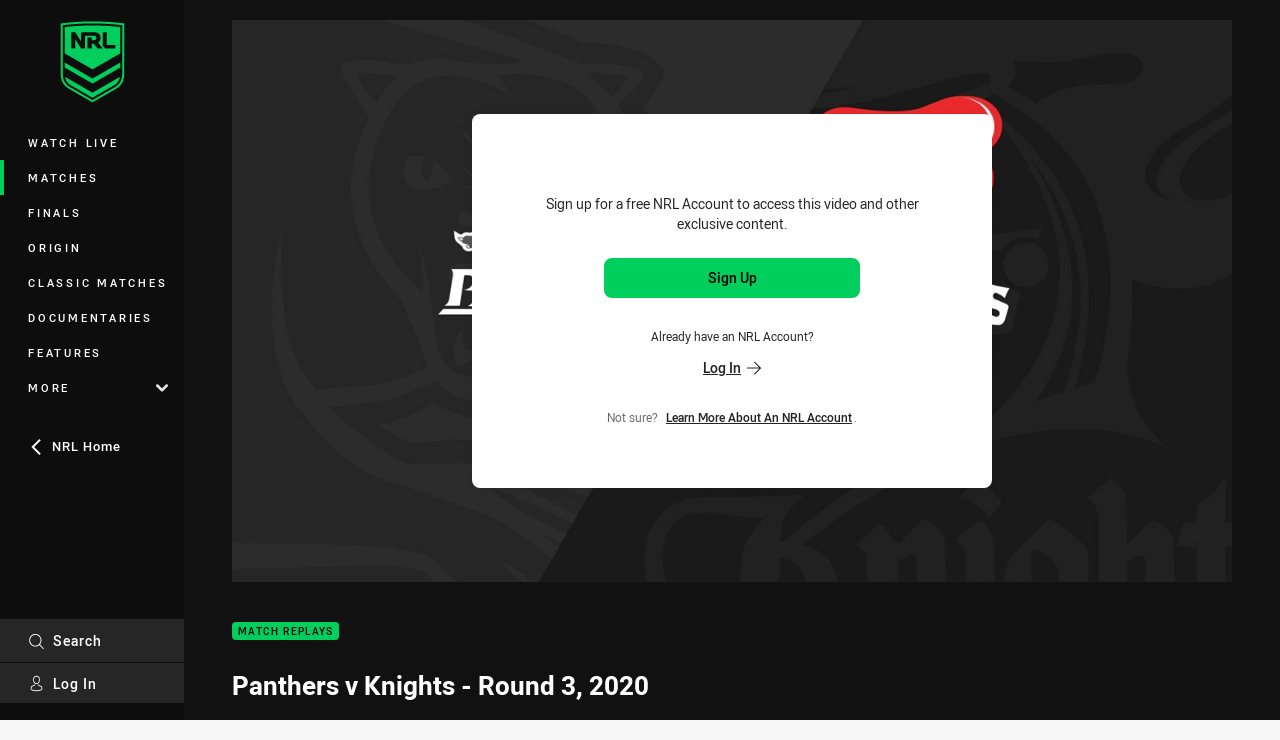

--- FILE ---
content_type: text/html; charset=utf-8
request_url: https://www.nrl.com/watch/matches/telstra-premiership/2020/round-3/full-match-replay-panthers-v-knights---round-3-2020/
body_size: 12063
content:




<!DOCTYPE html>
<html lang="en" class="no-js-keyboard-focus">
<head>
  <meta charset="utf-8" />
  <meta http-equiv="X-UA-Compatible" content="IE=edge" />
  <meta name="HandheldFriendly" content="true" />
  <meta name="MobileOptimized" content="320" />  
  <meta name="viewport" content="width=device-width, initial-scale=1" />
  <script src="https://cdn.optimizely.com/js/26919700052.js"></script>
  <title>Full Match Replay: Panthers v Knights - Round 3, 2020 | Watch</title>
  <script>document.documentElement.classList.remove('no-js');</script>

<link rel="preload" as="font" href="/Client/dist/public/fonts/rl2-bold.woff2" crossorigin>
<link rel="preload" as="font" href="/Client/dist/public/fonts/rl2-medium.woff2" crossorigin>
<link rel="preload" as="font" href="/Client/dist/public/fonts/rl2-regular.woff2" crossorigin>

<link href="/Client/dist/styles.48F64E1C.css" rel="stylesheet" />
  
  <link rel="manifest" href="/manifest.json" />
  <script charset="UTF-8" type="text/javascript">
  window["adrum-start-time"] = new Date().getTime();
  (function(config){
      config.appKey = "SY-AAB-NTB";
      config.adrumExtUrlHttp = "http://cdn.appdynamics.com";
      config.adrumExtUrlHttps = "https://cdn.appdynamics.com";
      config.beaconUrlHttp = "http://syd-col.eum-appdynamics.com";
      config.beaconUrlHttps = "https://syd-col.eum-appdynamics.com";
      config.useHTTPSAlways = true;
      config.resTiming = {"bufSize":200,"clearResTimingOnBeaconSend":true};
      config.maxUrlLength = 512;
  })(window["adrum-config"] || (window["adrum-config"] = {}));
  </script>
  <script src="//cdn.appdynamics.com/adrum/adrum-23.3.0.4265.js"></script>

    <link href="https://www.nrl.com/watch/matches/telstra-premiership/2020/round-3/full-match-replay-panthers-v-knights---round-3-2020/" rel="canonical" />
  <script>
    window.NRL_SITE_THEME = {"key":"nrl","logos":{"badge.png":"202512030522","badge.svg":"202512030522","silhouette.svg":"202512030522","text.svg":"202512030522"}};
      window.NRL_PAGE_DATA = {"name":"Full Match Replay: Panthers v Knights - Round 3, 2020","pageId":1066328,"pageType":"video","path":"78756360/nrl.web/video","published":"2020-05-31T20:01:00+00:00","siteName":"NRL","age":"unknown","gen":"unknown","birthYear":"unknown","userAccess":"NrlAccount","subtype":"Full Match Replay","topic":["Match Replays"],"competition":"Telstra Premiership","season":"2020","round":"Round 3","match":"Panthers v Knights","teams":["Newcastle Knights","Penrith Panthers"]};
      window.dataLayer = [window.NRL_PAGE_DATA];
          window.NRL_RECAPTCHA_DATA = { key: "6Lerp2kUAAAAABYscFaWwboSP3DaaFwY9TjZOR26"};
    window.NRL_SITE_CONFIG = {watchingThatEnabled: true, };
  </script>
    <script async src="https://www.googleoptimize.com/optimize.js?id=OPT-WF2LNWT"></script>

<script type="text/javascript">
<!-- Google Tag Manager -->
(function(w,d,s,l,i){w[l]=w[l]||[];w[l].push({'gtm.start':new Date().getTime(),event:'gtm.js'});
var f=d.getElementsByTagName(s)[0],
j=d.createElement(s),dl=l!='dataLayer'?'&l='+l:'';j.async=true;j.src=
'https://www.googletagmanager.com/gtm.js?id='+i+dl;f.parentNode.insertBefore(j,f);
})(window,document,'script','dataLayer','GTM-PV42QSK');
<!-- End Google Tag Manager -->
</script>
  


<meta itemprop="name" property="og:title" content="Full Match Replay: Panthers v Knights - Round 3, 2020" />
  <meta name="description" property="og:description" content="NRL Telstra Premiership 2020 Round 3 Panthers v Knights Full Match Replay" />
  <meta itemprop="description" content="NRL Telstra Premiership 2020 Round 3 Panthers v Knights Full Match Replay" />


  <meta itemprop="image" property="og:image" content="https://www.nrl.com/remote.axd?https://flex.nrl.ooflex.net/keyframedownloadcontroller?id=328191&amp;max_height=1920&amp;max_width=1920?center=0.5%2C0.5&amp;preset=share" />
  <meta name="twitter:card" content="summary_large_image" />
<meta property="og:locale" content="en_AU" />
<meta property="og:type" content="video.other" />
<meta property="og:url" content="https://www.nrl.com/watch/matches/telstra-premiership/2020/round-3/full-match-replay-panthers-v-knights---round-3-2020/" />

  <meta property="og:site_name" content="NRL Watch" />

  <meta name="robots" content="index, follow, max-image-preview:large">

  <link rel="apple-touch-icon" sizes="180x180" href="/client/dist/favicons/nrl-180x180.png?bust=202512011">
  <link rel="icon" type="image/png" sizes="16x16" href="/client/dist/favicons/nrl-16x16.png?bust=202512011">
  <link rel="icon" type="image/png" sizes="32x32" href="/client/dist/favicons/nrl-32x32.png?bust=202512011">
  <link rel="icon" type="image/png" sizes="192x192" href="/client/dist/favicons/nrl-192x192.png?bust=202512011">
  <link rel="icon" type="image/png" sizes="260x260" href="/client/dist/favicons/nrl-260x260.png?bust=202512011">
  <link rel="mask-icon" href="/client/dist/logos/nrl-silhouette.svg?bust=202512011" color="#111111">

  
  <script type="application/ld+json">
    {"@context":"http://schema.org","@type":"VideoObject","name":"Full Match Replay: Panthers v Knights - Round 3, 2020","description":"NRL Telstra Premiership 2020 Round 3 Panthers v Knights Full Match Replay","about":{"@context":"http://schema.org","@type":"Thing","name":"Match Replays","url":"https://www.nrl.com/news/topic/match-replays/"},"contentUrl":"https://vcdn-prod.nrl.com/vod/47520503-1590917396/manifest.m3u8","duration":"PT113M59S","publisher":{"@context":"http://schema.org","@type":"Organization","name":"NRL","url":"https://www.nrl.com/","logo":{"@context":"http://schema.org","@type":"ImageObject","url":"https://www.nrl.com/.theme/nrl/badge.png?bust=202512030522","width":336,"height":336}},"thumbnail":{"@context":"http://schema.org","@type":"ImageObject","url":"https://www.nrl.com/remote.axd?https://flex.nrl.ooflex.net/keyframedownloadcontroller?id=328191&max_height=1920&max_width=1920?center=0.5%2C0.5&preset=seo-card-large"},"thumbnailUrl":"https://www.nrl.com/remote.axd?https://flex.nrl.ooflex.net/keyframedownloadcontroller?id=328191&max_height=1920&max_width=1920?center=0.5%2C0.5&preset=seo-card-large","uploadDate":"2020-05-31T20:01:00+00:00"}
  </script>


  <style>
.t-nrl {--legible-on-highlight: #000000;
}
</style>

</head>
<body class="t-root t-nrl t-override">
  <noscript> <iframe src="https://www.googletagmanager.com/ns.html?id=GTM-PV42QSK" height="0" width="0" style="display:none;visibility:hidden"></iframe> </noscript>
  <a aria-label="Press enter to skip to main content"
     class="keyboard-navigation u-border"
     href="#main-content">
    Skip to main content
  </a>
  <div id="nrl-dummy-ad"
       class="o-ad o-ad-dummy pub_300x250 pub_300x250m pub_728x90 text-ad textAd text_ad text_ads text-ads text-ad-links"></div>
  <script>!function () { function o(o, e, n) { var i = o + "-svg", t = new XMLHttpRequest, s = document.body, d = document.createElement("div"), a = n || window.location.protocol + "//" + window.location.hostname + (window.location.port ? ":" + window.location.port : ""), c = a + e, l = " no-svg"; if (d.id = i, s.insertBefore(d, s.childNodes[0]), "withCredentials" in t) t.withCredentials, t.open("GET", c, !0); else { if ("undefined" == typeof XDomainRequest) return void (s.className += l); t = new XDomainRequest, t.open("GET", c) } t.onload = function () { d.className = "u-visually-hidden", d.innerHTML = t.responseText }, t.onerror = function () { s.className += l }, setTimeout(function () { t.send() }, 0) } o("icons", "/Client/dist/svg/icons-sprite.CBB083B4.svg")}()</script>


  <div class="l-page ">
    <div class="l-page__secondary">


  <div id="vue-navigation"
       class="pre-quench t- u-print-display-none">
    <nav aria-labelledby="navigation-title"
         class="navigation u-t-bg-color-primary "
         role="navigation"
         ref="navigation"
         :class="[positionClass, {'is-expanded': state.isNavExpanded}]"
    >

      <div class="navigation__headroom" id="js-headroom">
        <div class="navigation__header js-parallax-adjuster"
             ref="navMainHeader"
             v-on:touchmove="preventTouchMove($event, 'navMainHeader')">
          <h2 id="navigation-title" class="u-visually-hidden">Main</h2>

          <button aria-controls="navigation-menu"
                  aria-haspopup="true"
                  aria-label="Main navigation"
                  class="navigation-hamburger u-disable-hover-when-supports-touch"
                  v-bind:aria-expanded="state.isNavExpanded"
                  v-on:click="toggleNav()">
            <svg-icon class="navigation-hamburger__svg"
                      v-bind:icon="state.isNavExpanded ? 'cross' : 'hamburger'"></svg-icon>
          </button>

          <div class="navigation-logo">
            <a href="/watch/" class="navigation-logo__link">
              <img alt="nrl logo" class="navigation-logo__badge" src="/.theme/nrl/badge.svg?bust=202512030522" />
              <img alt="nrl logo" class="navigation-logo__text" src="/.theme/nrl/text.svg?bust=202512030522" />
            </a>
          </div>
          <a
            aria-label="Search"
            class="navigation-search__small-screen-button"
            href="/search/"
          >
            <svg role="img" focusable="false" class="o-svg navigation-search__small-screen-svg">
              <use xlink:href="#svg-magnifier"/>
            </svg>
          </a>
        </div>
      </div>

      <div
        class="navigation__menu u-t-border-color-tint"
        id="navigation-menu"
        tabindex="-1"
        ref="navigationMenu"
      >
        <custom-scrollbar
          class="o-themed-scrollbar u-flex-grow-1 u-overflow-hidden"
          direction="vertical"
          id="navigation"
          ref="scrollbar"
          thumb-class="u-t-bg-color-secondary"
        >
          <div
            class="u-t-bg-color-primary u-t-border-color-tint-rm"
            slot="custom-scroll-target"
          >
            <ul class="navigation-list navigation-list--primary">
  <li>
    <a 
      class="navigation-list__link navigation-left-border u-disable-hover-when-supports-touch u-t-border-color-highlight-on-hover"
      href="/watch/live/"
      v-bind:aria-current="isSelected('/watch/live/', false)"
      v-bind:class="{ 'u-t-border-color-highlight is-selected': isSelected('/watch/live/') }">
      Watch Live
    </a>
  </li>
  <li>
    <a 
      class="navigation-list__link navigation-left-border u-disable-hover-when-supports-touch u-t-border-color-highlight-on-hover"
      href="/watch/matches/"
      v-bind:aria-current="isSelected('/watch/matches/', false)"
      v-bind:class="{ 'u-t-border-color-highlight is-selected': isSelected('/watch/matches/') }">
      Matches
    </a>
  </li>
  <li>
    <a 
      class="navigation-list__link navigation-left-border u-disable-hover-when-supports-touch u-t-border-color-highlight-on-hover"
      href="/watch/finals/"
      v-bind:aria-current="isSelected('/watch/finals/', false)"
      v-bind:class="{ 'u-t-border-color-highlight is-selected': isSelected('/watch/finals/') }">
      Finals
    </a>
  </li>
  <li>
    <a 
      class="navigation-list__link navigation-left-border u-disable-hover-when-supports-touch u-t-border-color-highlight-on-hover"
      href="/watch/origin/"
      v-bind:aria-current="isSelected('/watch/origin/', false)"
      v-bind:class="{ 'u-t-border-color-highlight is-selected': isSelected('/watch/origin/') }">
      Origin
    </a>
  </li>
  <li>
    <a 
      class="navigation-list__link navigation-left-border u-disable-hover-when-supports-touch u-t-border-color-highlight-on-hover"
      href="/watch/classics/"
      v-bind:aria-current="isSelected('/watch/classics/', false)"
      v-bind:class="{ 'u-t-border-color-highlight is-selected': isSelected('/watch/classics/') }">
      Classic Matches
    </a>
  </li>
  <li>
    <a 
      class="navigation-list__link navigation-left-border u-disable-hover-when-supports-touch u-t-border-color-highlight-on-hover"
      href="/watch/shows/documentaries/"
      v-bind:aria-current="isSelected('/watch/shows/documentaries/', false)"
      v-bind:class="{ 'u-t-border-color-highlight is-selected': isSelected('/watch/shows/documentaries/') }">
      Documentaries
    </a>
  </li>
  <li>
    <a 
      class="navigation-list__link navigation-left-border u-disable-hover-when-supports-touch u-t-border-color-highlight-on-hover"
      href="/watch/features/"
      v-bind:aria-current="isSelected('/watch/features/', false)"
      v-bind:class="{ 'u-t-border-color-highlight is-selected': isSelected('/watch/features/') }">
      Features
    </a>
  </li>
                              <li>
                  <collapsible
                    button-class="navigation-list__link u-disable-hover-when-supports-touch u-spacing-pr-16 u-t-border-color-highlight-on-hover"
                    is-menu-button
                    v-bind:is-expanded-on-mount="isMoreExpandedOnMount"
                    v-on:collapsible-toggled="handleMenuButtonToggle"
                  >
                    <template slot="button-content">
                      More
                    </template>
                    <ul
                      class="navigation-list navigation-list--more u-t-bg-color-tint"
                      slot="button-target"
                      v-cloak
                    >
  <li>
    <a 
      class="navigation-list__link navigation-left-border u-disable-hover-when-supports-touch u-t-border-color-highlight-on-hover"
      href="/watch/flashbacks/"
      v-bind:aria-current="isSelected('/watch/flashbacks/', true)"
      v-bind:class="{ 'u-t-border-color-highlight is-selected': isSelected('/watch/flashbacks/') }">
      Flashbacks
    </a>
  </li>
                    </ul>
                  </collapsible>
                </li>
            </ul>


              <div class="navigation-list navigation-list--secondary navigation-list--parent-site u-disable-hover-when-supports-touch">
                <a
                  class="navigation-list__link u-t-border-color-highlight-on-hover u-font-weight-500"
                  href="/"
                >
                  <svg
                    class="o-svg navigation-list__svg o-svg--direction-left u-spacing-mr-8"
                    focusable="false"
                    role="img"
                  >
                    <use xlink:href="#svg-chevron" />
                  </svg>
                  NRL Home
                </a>
              </div>
          </div>
        </custom-scrollbar>
        <div>
            <a
              class="navigation-search navigation-left-border u-t-bg-color-tint u-t-border-color-highlight-on-hover"
              href="/search/"
              v-bind:aria-current="isSelected('/search/')"
              v-bind:class="{ 'u-t-border-color-highlight is-selected': isSelected('/search/') }"
            >
              <div class="navigation-search__link">
                <svg
                  class="o-svg navigation-search__svg"
                  focusable="false"
                  role="img"
                >
                  <use xlink:href="#svg-magnifier" />
                </svg>
                Search
              </div>
            </a>
                        <div class="navigation-account">
                <a
                  aria-controls="nrl-account"
                  class="navigation-account-button navigation-left-border u-flex-grow-1 u-t-bg-color-tint u-t-border-color-highlight-on-hover"
                  href="/account/login?ReturnUrl=%2Fwatch%2Fmatches%2Ftelstra-premiership%2F2020%2Fround-3%2Ffull-match-replay-panthers-v-knights---round-3-2020%2F"
                >
                  <svg
                    role="img"
                    focusable="false"
                    class="o-svg navigation-account-button__svg"
                  >
                    <use xlink:href="#svg-bust" />
                  </svg>
                  Log In
                </a>
              </div>

        </div>
      </div>
    </nav>
  </div>


    </div>
    <main class="l-page-primary" role="main">

      <div class="u-visually-hidden"
           data-nosnippet
           id="main-content"
           tabindex="-1">
        You have skipped the navigation, tab for page content
      </div>
      <div class="l-page-primary__top u-t-bg-color-tint-rm">

        



<div class="video u-t-bg-color-tint-rm">
  <div class="video__media-content video__media-content--tv">
    <div class="l-content">
      <div class="l-content__primary">
        <div class="l-grid">
          <div class="l-grid__cell l-grid__cell--padding-16 l-grid__cell--padding-24-at-960">
            <div class="l-grid l-grid--spacing-16 l-grid--spacing-24-at-960">
              <div class="l-grid__cell l-grid__cell--100">




  <div
    class="locked-content-video-wrapper"
    data-nosnippet
  >
    <picture>
      <source media="(max-width: 47.9375em)" srcset="/remote.axd?https://flex.nrl.ooflex.net/keyframedownloadcontroller?id=328191&amp;max_height=1920&amp;max_width=1920?center=0.5%2C0.5&amp;preset=video-player-768x432" />
      <img alt="Full Match Replay: Panthers v Knights - Round 3, 2020" class="video__thumbnail"
           src="/remote.axd?https://flex.nrl.ooflex.net/keyframedownloadcontroller?id=328191&amp;max_height=1920&amp;max_width=1920?center=0.5%2C0.5&amp;preset=video-player-1224x688" />
    </picture>




<div
  class="locked-content t-nrl o-rounded-box o-shadowed-box"
  id="vue-locked-content"

>

  <p class="u-font-size-14 u-line-height-20on14 u-spacing-mb-24 u-spacing-mt-16">Sign up for a free NRL Account to access this video and other exclusive content.</p>

      <a
      aria-label="Sign up for an NRL Account"
      class="o-button o-button--solid u-width-100-until-768"
      
      href="/account/signup?ReturnUrl=%2Fwatch%2Fmatches%2Ftelstra-premiership%2F2020%2Fround-3%2Ffull-match-replay-panthers-v-knights---round-3-2020%2F"
    >
      Sign Up
    </a>
    <p class="u-font-size-12 u-line-height-1 u-spacing-mt-8 u-spacing-pt-24 u-spacing-pb-16">
      Already have an NRL Account?
    </p>
    <p class="u-spacing-pb-8 u-spacing-mb-24">
      <a
        aria-label="Log in to your existing account"
        class="o-button o-button--text-link o-button--height-auto o-button--width-auto u-spacing-p-zero"
        
        href="/account/login?ReturnUrl=%2Fwatch%2Fmatches%2Ftelstra-premiership%2F2020%2Fround-3%2Ffull-match-replay-panthers-v-knights---round-3-2020%2F"
      >
        Log In
<svg 
  class="o-svg " 
  data-icon="arrow"
  focusable="false" 
  role="img" 
>
  <use xlink:href="#svg-arrow"></use>
</svg>
      </a>
    </p>

  

    <p class="u-font-size-12 u-line-height-14on12 u-color-gray-8 u-flex-center">
      Not sure? &nbsp;
      <a
        class="o-button o-button--text-link--small o-button--height-auto o-button--width-auto u-spacing-p-zero"
        href="/what-is-nrl-account"
        rel="noopener noreferrer"
        target="_blank"
      >
        Learn more about an NRL Account
      </a>.
    </p>
</div>

  </div>

              </div>
              <div class="l-grid__cell l-grid__cell--100 l-grid__cell--66-at-960">
                <div
                  class="header"
                  data-nosnippet
                >
                  <div class="header__topic-btyb-wrapper">

<span class="o-lozenge" >
      <a class="o-lozenge__topic" href="/watch/matches/?subType=Full Match Replay">
        Match Replays
      </a>


</span>

                  </div>
                  <h1 class="header__title" >Panthers v Knights - Round 3, 2020</h1>
                </div>
                <p class="video__summary" >NRL Telstra Premiership 2020 Round 3 Panthers v Knights Full Match Replay</p>
                <time
                  class="video__timestamp"
                  data-nosnippet
                  datetime="2020-05-31T20:01:00Z"
                >
                  Sun 31 May, 2020
                </time>
              </div>
            </div>
          </div>
        </div>
      </div>
    </div>
  </div>

    <div class="video__related-content">
      <div class="l-content">
        <div class="l-content__primary">
          <div class="l-grid">
            <div class="l-grid__cell l-grid__cell--padding-16 l-grid__cell--padding-24-at-960">


  <section class="o-section o-section--half-gutter analytics--match-replays">


<div class="section-title">
  <h3 class="section-title__header u-color-white">
    Match Replays
    <span aria-hidden= "true" class="section-title__header-slash u-t-color-highlight">/</span>
  </h3>


</div>

      <div class="l-news-grid l-news-grid--2-at-960 u-spacing-pb-16 u-spacing-pb-24-at-960">
          <div>



<a
   aria-label="Match Replays Video - Internationals 2006 Game 6 Kangaroos v Great Britain. 86:08 Min duration"
   class="card card--type-default card--type-tv card--type-compact-below-600 "
   href="/watch/matches/internationals/2006/game-6/full-match-replay-kangaroos-v-great-britain---2006-tri-nations-game-4/"
>
  <div class="card-hero">
    <div class="card-hero__background">
      <div class="card-hero__content">



  <div class="card-picture">





  <picture>
  <source
    media="(max-width: 599px)"
    srcset="/remote.axd?https://imageproxy-prod.nrl.digital/api/assets/79894499/keyframes/557165/image?center=0.224%2C0.494&amp;preset=card-compact-210x174"
    type="image/jpg" 
  />


    <img
      alt="Full Match Replay: Kangaroos v Great Britain - 2006 Tri-Nations, Game 4"
      
      class="card-hero__image u-zoom-on-parent-hover"
      loading="lazy"
      src="/remote.axd?https://imageproxy-prod.nrl.digital/api/assets/79894499/keyframes/557165/image?center=0.224%2C0.494&amp;preset=card-default"
    />
  </picture>

  </div>

      </div>
    </div>
    <div class="o-lozenge-over-image-container o-lozenge-over-image-container--live-at-bottom">

<span class="o-lozenge o-lozenge--content-subdued" >


    <span class="o-lozenge__content">
<svg 
  class="o-svg " 
  data-icon="play-arrow-circle-24"
  focusable="false" 
  role="img" 
>
  <use xlink:href="#svg-play-arrow-circle-24"></use>
</svg>          <time
            datetime="PT86M8S"
            aria-hidden="true"
          >
            86:08
          </time>

    </span>
</span>

    </div>
  </div>

  <div 
    class="card-content"
    style=""
  >
    <div class="u-color-white u-flex-column-grow-1">
      <h3 class="card-content__topic o-topic u-t-color-highlight"
          style="">
        Match Replays
      </h3>

        <p class="card-content__topic o-topic u-color-white-opacity-80 u-display-flex u-flex-wrap-yes u-spacing-mb-zero">
          <span class="card-content__spacer u-display-inline">Internationals</span>
        </p>
                <p class="card-content__topic o-topic u-color-white-opacity-80 u-display-flex u-flex-wrap-yes">
              <span class="card-content__spacer u-display-inline">2006</span>
                          <span 
                class="card-content__spacer u-display-inline u-t-color-highlight" 
                style=""
              >
                /
              </span>
                          <span class="u-display-inline">Game 6</span>
          </p>

      <p class="card-content__text u-color-white u-spacing-mv-8">Kangaroos v Great Britain</p>
    </div>

  </div>
</a>
          </div>
          <div>



<a
   aria-label="Match Replays Video -  2014  Full Match Replay: New Zealand v Samoa - 2014 Four Nations. 104:00 Min duration"
   class="card card--type-default card--type-tv card--type-compact-below-600 "
   href="/watch/matches/full-match-replay-new-zealand-v-samoa---2014-four-nations/"
>
  <div class="card-hero">
    <div class="card-hero__background">
      <div class="card-hero__content">



  <div class="card-picture">





  <picture>
  <source
    media="(max-width: 599px)"
    srcset="/remote.axd?https://imageproxy-prod.nrl.digital/api/assets/79910386/keyframes/554788/image?center=0.371%2C0.504&amp;preset=card-compact-210x174"
    type="image/jpg" 
  />


    <img
      alt="Full Match Replay: New Zealand v Samoa - 2014 Four Nations"
      
      class="card-hero__image u-zoom-on-parent-hover"
      loading="lazy"
      src="/remote.axd?https://imageproxy-prod.nrl.digital/api/assets/79910386/keyframes/554788/image?center=0.371%2C0.504&amp;preset=card-default"
    />
  </picture>

  </div>

      </div>
    </div>
    <div class="o-lozenge-over-image-container o-lozenge-over-image-container--live-at-bottom">

<span class="o-lozenge o-lozenge--content-subdued" >


    <span class="o-lozenge__content">
<svg 
  class="o-svg " 
  data-icon="play-arrow-circle-24"
  focusable="false" 
  role="img" 
>
  <use xlink:href="#svg-play-arrow-circle-24"></use>
</svg>          <time
            datetime="PT104M0S"
            aria-hidden="true"
          >
            104:00
          </time>

    </span>
</span>

    </div>
  </div>

  <div 
    class="card-content"
    style=""
  >
    <div class="u-color-white u-flex-column-grow-1">
      <h3 class="card-content__topic o-topic u-t-color-highlight"
          style="">
        Match Replays
      </h3>

                <p class="card-content__topic o-topic u-color-white-opacity-80 u-display-flex u-flex-wrap-yes">
              <span class="card-content__spacer u-display-inline">2014</span>
                                  </p>

      <p class="card-content__text u-color-white u-spacing-mv-8">Full Match Replay: New Zealand v Samoa - 2014 Four Nations</p>
    </div>

  </div>
</a>
          </div>
          <div>



<a
   aria-label="Match Replays Video - Telstra Premiership 2009 Round 10 Dragons v Bulldogs. 95:09 Min duration"
   class="card card--type-default card--type-tv card--type-compact-below-600 "
   href="/watch/matches/telstra-premiership/2009/round-10/full-match-replay-dragons-v-bulldogs---round-10-2009/"
>
  <div class="card-hero">
    <div class="card-hero__background">
      <div class="card-hero__content">



  <div class="card-picture">





  <picture>
  <source
    media="(max-width: 599px)"
    srcset="/remote.axd?https://imageproxy-prod.nrl.digital/api/assets/76044694/keyframes/508362/image?center=0.218%2C0.481&amp;preset=card-compact-210x174"
    type="image/jpg" 
  />


    <img
      alt="Full Match Replay: Dragons v Bulldogs - Round 10, 2009"
      
      class="card-hero__image u-zoom-on-parent-hover"
      loading="lazy"
      src="/remote.axd?https://imageproxy-prod.nrl.digital/api/assets/76044694/keyframes/508362/image?center=0.218%2C0.481&amp;preset=card-default"
    />
  </picture>

  </div>

      </div>
    </div>
    <div class="o-lozenge-over-image-container o-lozenge-over-image-container--live-at-bottom">

<span class="o-lozenge o-lozenge--content-subdued" >


    <span class="o-lozenge__content">
<svg 
  class="o-svg " 
  data-icon="play-arrow-circle-24"
  focusable="false" 
  role="img" 
>
  <use xlink:href="#svg-play-arrow-circle-24"></use>
</svg>          <time
            datetime="PT95M9S"
            aria-hidden="true"
          >
            95:09
          </time>

    </span>
</span>

    </div>
  </div>

  <div 
    class="card-content"
    style=""
  >
    <div class="u-color-white u-flex-column-grow-1">
      <h3 class="card-content__topic o-topic u-t-color-highlight"
          style="">
        Match Replays
      </h3>

        <p class="card-content__topic o-topic u-color-white-opacity-80 u-display-flex u-flex-wrap-yes u-spacing-mb-zero">
          <span class="card-content__spacer u-display-inline">Telstra Premiership</span>
        </p>
                <p class="card-content__topic o-topic u-color-white-opacity-80 u-display-flex u-flex-wrap-yes">
              <span class="card-content__spacer u-display-inline">2009</span>
                          <span 
                class="card-content__spacer u-display-inline u-t-color-highlight" 
                style=""
              >
                /
              </span>
                          <span class="u-display-inline">Round 10</span>
          </p>

      <p class="card-content__text u-color-white u-spacing-mv-8">Dragons v Bulldogs</p>
    </div>

  </div>
</a>
          </div>
          <div>



<a
   aria-label="Match Replays Video - Telstra Premiership 2009 Round 15 Sea Eagles v Raiders. 92:30 Min duration"
   class="card card--type-default card--type-tv card--type-compact-below-600 "
   href="/watch/matches/telstra-premiership/2009/round-15/full-match-replay-sea-eagles-v-raiders---round-15-2009/"
>
  <div class="card-hero">
    <div class="card-hero__background">
      <div class="card-hero__content">



  <div class="card-picture">





  <picture>
  <source
    media="(max-width: 599px)"
    srcset="/remote.axd?https://imageproxy-prod.nrl.digital/api/assets/76045361/keyframes/508359/image?center=0.5%2C0.5&amp;preset=card-compact-210x174"
    type="image/jpg" 
  />


    <img
      alt="Full Match Replay: Sea Eagles v Raiders - Round 15, 2009"
      
      class="card-hero__image u-zoom-on-parent-hover"
      loading="lazy"
      src="/remote.axd?https://imageproxy-prod.nrl.digital/api/assets/76045361/keyframes/508359/image?center=0.5%2C0.5&amp;preset=card-default"
    />
  </picture>

  </div>

      </div>
    </div>
    <div class="o-lozenge-over-image-container o-lozenge-over-image-container--live-at-bottom">

<span class="o-lozenge o-lozenge--content-subdued" >


    <span class="o-lozenge__content">
<svg 
  class="o-svg " 
  data-icon="play-arrow-circle-24"
  focusable="false" 
  role="img" 
>
  <use xlink:href="#svg-play-arrow-circle-24"></use>
</svg>          <time
            datetime="PT92M30S"
            aria-hidden="true"
          >
            92:30
          </time>

    </span>
</span>

    </div>
  </div>

  <div 
    class="card-content"
    style=""
  >
    <div class="u-color-white u-flex-column-grow-1">
      <h3 class="card-content__topic o-topic u-t-color-highlight"
          style="">
        Match Replays
      </h3>

        <p class="card-content__topic o-topic u-color-white-opacity-80 u-display-flex u-flex-wrap-yes u-spacing-mb-zero">
          <span class="card-content__spacer u-display-inline">Telstra Premiership</span>
        </p>
                <p class="card-content__topic o-topic u-color-white-opacity-80 u-display-flex u-flex-wrap-yes">
              <span class="card-content__spacer u-display-inline">2009</span>
                          <span 
                class="card-content__spacer u-display-inline u-t-color-highlight" 
                style=""
              >
                /
              </span>
                          <span class="u-display-inline">Round 15</span>
          </p>

      <p class="card-content__text u-color-white u-spacing-mv-8">Sea Eagles v Raiders</p>
    </div>

  </div>
</a>
          </div>
          <div>



<a
   aria-label="Match Replays Video - Pacific Championships 2025 Final Kiwis v Toa Samoa. 119:15 Min duration"
   class="card card--type-default card--type-tv card--type-compact-below-600 "
   href="/watch/matches/pacific-championships/2025/final/full-match-replay-kiwis-v-toa-samoa--final-2025/"
>
  <div class="card-hero">
    <div class="card-hero__background">
      <div class="card-hero__content">



  <div class="card-picture">





  <picture>
  <source
    media="(max-width: 599px)"
    srcset="/remote.axd?https://imageproxy-prod.nrl.digital/api/assets/80058085/keyframes/555800/image?center=0.464%2C0.469&amp;preset=card-compact-210x174"
    type="image/jpg" 
  />


    <img
      alt="Full Match Replay: Kiwis v Toa Samoa&#160;- Final, 2025"
      
      class="card-hero__image u-zoom-on-parent-hover"
      loading="lazy"
      src="/remote.axd?https://imageproxy-prod.nrl.digital/api/assets/80058085/keyframes/555800/image?center=0.464%2C0.469&amp;preset=card-default"
    />
  </picture>

  </div>

      </div>
    </div>
    <div class="o-lozenge-over-image-container o-lozenge-over-image-container--live-at-bottom">

<span class="o-lozenge o-lozenge--content-subdued" >


    <span class="o-lozenge__content">
<svg 
  class="o-svg " 
  data-icon="play-arrow-circle-24"
  focusable="false" 
  role="img" 
>
  <use xlink:href="#svg-play-arrow-circle-24"></use>
</svg>          <time
            datetime="PT119M15S"
            aria-hidden="true"
          >
            119:15
          </time>

    </span>
</span>

    </div>
  </div>

  <div 
    class="card-content"
    style=""
  >
    <div class="u-color-white u-flex-column-grow-1">
      <h3 class="card-content__topic o-topic u-t-color-highlight"
          style="">
        Match Replays
      </h3>

        <p class="card-content__topic o-topic u-color-white-opacity-80 u-display-flex u-flex-wrap-yes u-spacing-mb-zero">
          <span class="card-content__spacer u-display-inline">Pacific Championships</span>
        </p>
                <p class="card-content__topic o-topic u-color-white-opacity-80 u-display-flex u-flex-wrap-yes">
              <span class="card-content__spacer u-display-inline">2025</span>
                          <span 
                class="card-content__spacer u-display-inline u-t-color-highlight" 
                style=""
              >
                /
              </span>
                          <span class="u-display-inline">Final</span>
          </p>

      <p class="card-content__text u-color-white u-spacing-mv-8">Kiwis v Toa Samoa</p>
    </div>

  </div>
</a>
          </div>
          <div>



<a
   aria-label="Match Replays Video - Pacific Championships Women 2025 Final Jillaroos v Kiwi Ferns. 89:12 Min duration"
   class="card card--type-default card--type-tv card--type-compact-below-600 "
   href="/watch/matches/pacific-championships-women/2025/final/full-match-replay-jillaroos-v-kiwi-ferns---final-2005/"
>
  <div class="card-hero">
    <div class="card-hero__background">
      <div class="card-hero__content">



  <div class="card-picture">





  <picture>
  <source
    media="(max-width: 599px)"
    srcset="/remote.axd?https://imageproxy-prod.nrl.digital/api/assets/80058792/keyframes/555807/image?center=0.371%2C0.505&amp;preset=card-compact-210x174"
    type="image/jpg" 
  />


    <img
      alt="Full Match Replay: Jillaroos v Kiwi Ferns - Final, 2005"
      
      class="card-hero__image u-zoom-on-parent-hover"
      loading="lazy"
      src="/remote.axd?https://imageproxy-prod.nrl.digital/api/assets/80058792/keyframes/555807/image?center=0.371%2C0.505&amp;preset=card-default"
    />
  </picture>

  </div>

      </div>
    </div>
    <div class="o-lozenge-over-image-container o-lozenge-over-image-container--live-at-bottom">

<span class="o-lozenge o-lozenge--content-subdued" >


    <span class="o-lozenge__content">
<svg 
  class="o-svg " 
  data-icon="play-arrow-circle-24"
  focusable="false" 
  role="img" 
>
  <use xlink:href="#svg-play-arrow-circle-24"></use>
</svg>          <time
            datetime="PT89M12S"
            aria-hidden="true"
          >
            89:12
          </time>

    </span>
</span>

    </div>
  </div>

  <div 
    class="card-content"
    style=""
  >
    <div class="u-color-white u-flex-column-grow-1">
      <h3 class="card-content__topic o-topic u-t-color-highlight"
          style="">
        Match Replays
      </h3>

        <p class="card-content__topic o-topic u-color-white-opacity-80 u-display-flex u-flex-wrap-yes u-spacing-mb-zero">
          <span class="card-content__spacer u-display-inline">Pacific Championships Women</span>
        </p>
                <p class="card-content__topic o-topic u-color-white-opacity-80 u-display-flex u-flex-wrap-yes">
              <span class="card-content__spacer u-display-inline">2025</span>
                          <span 
                class="card-content__spacer u-display-inline u-t-color-highlight" 
                style=""
              >
                /
              </span>
                          <span class="u-display-inline">Final</span>
          </p>

      <p class="card-content__text u-color-white u-spacing-mv-8">Jillaroos v Kiwi Ferns</p>
    </div>

  </div>
</a>
          </div>
          <div>



<a
   aria-label="Match Replays Video - Internationals 2025 Round 3 Cook Islands Aitu v Rhinos. 104:42 Min duration"
   class="card card--type-default card--type-tv card--type-compact-below-600 "
   href="/watch/matches/internationals/2025/game-3/full-match-replay-cook-islands-aitu-v-south-african-rhinos---world-cup-qualifier-2025/"
>
  <div class="card-hero">
    <div class="card-hero__background">
      <div class="card-hero__content">



  <div class="card-picture">





  <picture>
  <source
    media="(max-width: 599px)"
    srcset="/remote.axd?https://imageproxy-prod.nrl.digital/api/assets/80040636/keyframes/555803/image?center=0.362%2C0.511&amp;preset=card-compact-210x174"
    type="image/jpg" 
  />


    <img
      alt="Full Match Replay: Cook Islands Aitu v South African Rhinos - World Cup Qualifier, 2025"
      
      class="card-hero__image u-zoom-on-parent-hover"
      loading="lazy"
      src="/remote.axd?https://imageproxy-prod.nrl.digital/api/assets/80040636/keyframes/555803/image?center=0.362%2C0.511&amp;preset=card-default"
    />
  </picture>

  </div>

      </div>
    </div>
    <div class="o-lozenge-over-image-container o-lozenge-over-image-container--live-at-bottom">

<span class="o-lozenge o-lozenge--content-subdued" >


    <span class="o-lozenge__content">
<svg 
  class="o-svg " 
  data-icon="play-arrow-circle-24"
  focusable="false" 
  role="img" 
>
  <use xlink:href="#svg-play-arrow-circle-24"></use>
</svg>          <time
            datetime="PT104M42S"
            aria-hidden="true"
          >
            104:42
          </time>

    </span>
</span>

    </div>
  </div>

  <div 
    class="card-content"
    style=""
  >
    <div class="u-color-white u-flex-column-grow-1">
      <h3 class="card-content__topic o-topic u-t-color-highlight"
          style="">
        Match Replays
      </h3>

        <p class="card-content__topic o-topic u-color-white-opacity-80 u-display-flex u-flex-wrap-yes u-spacing-mb-zero">
          <span class="card-content__spacer u-display-inline">Internationals</span>
        </p>
                <p class="card-content__topic o-topic u-color-white-opacity-80 u-display-flex u-flex-wrap-yes">
              <span class="card-content__spacer u-display-inline">2025</span>
                          <span 
                class="card-content__spacer u-display-inline u-t-color-highlight" 
                style=""
              >
                /
              </span>
                          <span class="u-display-inline">Round 3</span>
          </p>

      <p class="card-content__text u-color-white u-spacing-mv-8">Cook Islands Aitu v Rhinos</p>
    </div>

  </div>
</a>
          </div>
          <div>



<a
   aria-label="Match Replays Video - Internationals 2025 Round 3 England v Kangaroos. 107:03 Min duration"
   class="card card--type-default card--type-tv card--type-compact-below-600 "
   href="/watch/matches/internationals/2025/game-3/full-match-replay-england-v-australia---third-test-2025/"
>
  <div class="card-hero">
    <div class="card-hero__background">
      <div class="card-hero__content">



  <div class="card-picture">





  <picture>
  <source
    media="(max-width: 599px)"
    srcset="/remote.axd?https://imageproxy-prod.nrl.digital/api/assets/80031686/keyframes/555801/image?center=0.511%2C0.475&amp;preset=card-compact-210x174"
    type="image/jpg" 
  />


    <img
      alt="Full Match Replay: England v Australia - Third Test, 2025"
      
      class="card-hero__image u-zoom-on-parent-hover"
      loading="lazy"
      src="/remote.axd?https://imageproxy-prod.nrl.digital/api/assets/80031686/keyframes/555801/image?center=0.511%2C0.475&amp;preset=card-default"
    />
  </picture>

  </div>

      </div>
    </div>
    <div class="o-lozenge-over-image-container o-lozenge-over-image-container--live-at-bottom">

<span class="o-lozenge o-lozenge--content-subdued" >


    <span class="o-lozenge__content">
<svg 
  class="o-svg " 
  data-icon="play-arrow-circle-24"
  focusable="false" 
  role="img" 
>
  <use xlink:href="#svg-play-arrow-circle-24"></use>
</svg>          <time
            datetime="PT107M3S"
            aria-hidden="true"
          >
            107:03
          </time>

    </span>
</span>

    </div>
  </div>

  <div 
    class="card-content"
    style=""
  >
    <div class="u-color-white u-flex-column-grow-1">
      <h3 class="card-content__topic o-topic u-t-color-highlight"
          style="">
        Match Replays
      </h3>

        <p class="card-content__topic o-topic u-color-white-opacity-80 u-display-flex u-flex-wrap-yes u-spacing-mb-zero">
          <span class="card-content__spacer u-display-inline">Internationals</span>
        </p>
                <p class="card-content__topic o-topic u-color-white-opacity-80 u-display-flex u-flex-wrap-yes">
              <span class="card-content__spacer u-display-inline">2025</span>
                          <span 
                class="card-content__spacer u-display-inline u-t-color-highlight" 
                style=""
              >
                /
              </span>
                          <span class="u-display-inline">Round 3</span>
          </p>

      <p class="card-content__text u-color-white u-spacing-mv-8">England v Kangaroos</p>
    </div>

  </div>
</a>
          </div>
      </div>
  </section>

            </div>
          </div>
        </div>
      </div>
    </div>

</div>

      </div>
      <div class="l-page-primary__bottom">




<div class="acknowledgement-of-country t-nrl-only-indigenous u-t-bg-color-tint-rm u-display-flex u-flex-column u-flex-justify-content-center u-flex-align-items-center u-position-relative u-text-align-center" tabindex="0">
  <picture>
      <source 
    media="(max-width: 768px)" 
    srcset="/contentassets/9b2b28c0b90e434398cfd7da93d7ae59/acknowledgement/acknowledgement-of-country-mobile.jpg?preset=acknowledegement-of-country-375x308-webp"
    type="image/webp"
  />
  <source 
    media="(max-width: 768px)" 
    srcset="/contentassets/9b2b28c0b90e434398cfd7da93d7ae59/acknowledgement/acknowledgement-of-country-mobile.jpg?preset=acknowledegement-of-country-375x308"
    type="image/jpg"
  />

       <source 
    srcset="/contentassets/9b2b28c0b90e434398cfd7da93d7ae59/acknowledgement/acknowledgement-of-country.jpg?preset=acknowledegement-of-country-1736x288-webp"
    type="image/webp"
  />
  <img 
    alt="Acknowledgement of Country"
    loading="lazy"
    class="acknowledgement-of-country__image u-height-100 u-width-100 u-object-fit-cover"
    src="/contentassets/9b2b28c0b90e434398cfd7da93d7ae59/acknowledgement/acknowledgement-of-country.jpg?preset=acknowledegement-of-country-1736x288"
  />

  </picture>

  <div class="acknowledgement-of-country__foreground">

    <p class="acknowledgement-of-country__legend u-color-white u-spacing-ph-24">
      National Rugby League respects and honours the Traditional Custodians of the land and pay our respects to their Elders past, present and future. We acknowledge the stories, traditions and living cultures of Aboriginal and Torres Strait Islander peoples on the lands we meet, gather and play on.
    </p>

  </div>
</div>



<footer class="footer u-t-bg-color-tint-rm" id="vue-footer">
  <div class="l-content">
    <div class="l-content__primary">
        <div class="footer__social-container u-display-flex u-flex-align-items-center u-print-display-none">
          <div class="footer__social-title u-spacing-mr-8 u-spacing-pr-4">
            <h3 class="footer__title u-line-height-1">Follow the NRL</h3>
          </div>
          <ul class="u-display-flex">
                <li class="footer__social-item">
      <a
        aria-label="Follow on TikTok"
        class="footer__social-link u-flex-center u-t-color-highlight-on-hover"
        href="https://www.tiktok.com/@nrl"
        target="_blank"
        rel="noopener noreferrer"
      >
<svg 
  class="o-svg footer__social-svg" 
  data-icon="logo-tik-tok"
  focusable="false" 
  role="img" 
>
  <use xlink:href="#svg-logo-tik-tok"></use>
</svg>
      </a>
    </li>

                <li class="footer__social-item">
      <a
        aria-label="Follow on Facebook"
        class="footer__social-link u-flex-center u-t-color-highlight-on-hover"
        href="https://www.facebook.com/nrl/"
        target="_blank"
        rel="noopener noreferrer"
      >
<svg 
  class="o-svg footer__social-svg" 
  data-icon="logo-facebook"
  focusable="false" 
  role="img" 
>
  <use xlink:href="#svg-logo-facebook"></use>
</svg>
      </a>
    </li>

                <li class="footer__social-item">
      <a
        aria-label="Follow on Twitter"
        class="footer__social-link u-flex-center u-t-color-highlight-on-hover"
        href="https://twitter.com/NRL"
        target="_blank"
        rel="noopener noreferrer"
      >
<svg 
  class="o-svg footer__social-svg" 
  data-icon="logo-twitter"
  focusable="false" 
  role="img" 
>
  <use xlink:href="#svg-logo-twitter"></use>
</svg>
      </a>
    </li>

                <li class="footer__social-item">
      <a
        aria-label="Follow on Instagram"
        class="footer__social-link u-flex-center u-t-color-highlight-on-hover"
        href="https://www.instagram.com/nrl/"
        target="_blank"
        rel="noopener noreferrer"
      >
<svg 
  class="o-svg footer__social-svg" 
  data-icon="logo-instagram"
  focusable="false" 
  role="img" 
>
  <use xlink:href="#svg-logo-instagram"></use>
</svg>
      </a>
    </li>

            
            
            
          </ul>
        </div>
              <div class="footer-nav u-display-flex u-flex-wrap-yes u-print-display-none">
          <nav
            aria-labelledby="navigation-club-sites-title"
            class="footer-nav__club"
            role="navigation"
          >
            <collapsible
              v-bind:is-menu-button="true"
              v-bind:static-at-width="768"
            >
              <h3
                class="footer__title"
                id="navigation-club-sites-title"
                slot="button-content"
              >
                Club Sites
              </h3>
              <ul 
                  class="footer__badge-grid u-spacing-pt-8"
                  slot="button-target"
               >
                    <li>
    <a
      class="footer-nav-link u-t-color-highlight-on-hover"
      href="https://www.broncos.com.au"
      rel="noopener noreferrer"
      target="_blank"
    >
      <div class="footer-nav-link__content">
        <img
          alt="Broncos logo"
          class="footer-nav-link__svg"
          loading="lazy"
          src="/.theme/broncos/badge-basic24-light.svg?bust=202512042316"
        />
          Broncos
      </div>
    </a>
  </li>

                    <li>
    <a
      class="footer-nav-link u-t-color-highlight-on-hover"
      href="https://www.bulldogs.com.au"
      rel="noopener noreferrer"
      target="_blank"
    >
      <div class="footer-nav-link__content">
        <img
          alt="Bulldogs logo"
          class="footer-nav-link__svg"
          loading="lazy"
          src="/.theme/bulldogs/badge-basic24.svg?bust=202510310458"
        />
          Bulldogs
      </div>
    </a>
  </li>

                    <li>
    <a
      class="footer-nav-link u-t-color-highlight-on-hover"
      href="https://www.cowboys.com.au"
      rel="noopener noreferrer"
      target="_blank"
    >
      <div class="footer-nav-link__content">
        <img
          alt="Cowboys logo"
          class="footer-nav-link__svg"
          loading="lazy"
          src="/.theme/cowboys/badge-basic24-light.svg?bust=202512030522"
        />
          Cowboys
      </div>
    </a>
  </li>

                    <li>
    <a
      class="footer-nav-link u-t-color-highlight-on-hover"
      href="https://www.dolphinsnrl.com.au"
      rel="noopener noreferrer"
      target="_blank"
    >
      <div class="footer-nav-link__content">
        <img
          alt="Dolphins logo"
          class="footer-nav-link__svg"
          loading="lazy"
          src="/.theme/dolphins/badge-basic24.svg?bust=202512030522"
        />
          Dolphins
      </div>
    </a>
  </li>

                    <li>
    <a
      class="footer-nav-link u-t-color-highlight-on-hover"
      href="https://www.dragons.com.au"
      rel="noopener noreferrer"
      target="_blank"
    >
      <div class="footer-nav-link__content">
        <img
          alt="Dragons logo"
          class="footer-nav-link__svg"
          loading="lazy"
          src="/.theme/dragons/badge-basic24-light.svg?bust=202512030522"
        />
          Dragons
      </div>
    </a>
  </li>

                    <li>
    <a
      class="footer-nav-link u-t-color-highlight-on-hover"
      href="https://www.parraeels.com.au/"
      rel="noopener noreferrer"
      target="_blank"
    >
      <div class="footer-nav-link__content">
        <img
          alt="Eels logo"
          class="footer-nav-link__svg"
          loading="lazy"
          src="/.theme/eels/badge-basic24.svg?bust=202512030522"
        />
          Eels
      </div>
    </a>
  </li>

                    <li>
    <a
      class="footer-nav-link u-t-color-highlight-on-hover"
      href="https://www.newcastleknights.com.au"
      rel="noopener noreferrer"
      target="_blank"
    >
      <div class="footer-nav-link__content">
        <img
          alt="Knights logo"
          class="footer-nav-link__svg"
          loading="lazy"
          src="/.theme/knights/badge-basic24.svg?bust=202512030522"
        />
          Knights
      </div>
    </a>
  </li>

                    <li>
    <a
      class="footer-nav-link u-t-color-highlight-on-hover"
      href="https://www.penrithpanthers.com.au"
      rel="noopener noreferrer"
      target="_blank"
    >
      <div class="footer-nav-link__content">
        <img
          alt="Panthers logo"
          class="footer-nav-link__svg"
          loading="lazy"
          src="/.theme/panthers/badge-basic24.svg?bust=202512030522"
        />
          Panthers
      </div>
    </a>
  </li>

                    <li>
    <a
      class="footer-nav-link u-t-color-highlight-on-hover"
      href="https://www.rabbitohs.com.au"
      rel="noopener noreferrer"
      target="_blank"
    >
      <div class="footer-nav-link__content">
        <img
          alt="Rabbitohs logo"
          class="footer-nav-link__svg"
          loading="lazy"
          src="/.theme/rabbitohs/badge-basic24-light.svg?bust=202512030522"
        />
          Rabbitohs
      </div>
    </a>
  </li>

                    <li>
    <a
      class="footer-nav-link u-t-color-highlight-on-hover"
      href="https://www.raiders.com.au"
      rel="noopener noreferrer"
      target="_blank"
    >
      <div class="footer-nav-link__content">
        <img
          alt="Raiders logo"
          class="footer-nav-link__svg"
          loading="lazy"
          src="/.theme/raiders/badge-basic24.svg?bust=202512030522"
        />
          Raiders
      </div>
    </a>
  </li>

                    <li>
    <a
      class="footer-nav-link u-t-color-highlight-on-hover"
      href="https://www.roosters.com.au"
      rel="noopener noreferrer"
      target="_blank"
    >
      <div class="footer-nav-link__content">
        <img
          alt="Roosters logo"
          class="footer-nav-link__svg"
          loading="lazy"
          src="/.theme/roosters/badge-basic24.svg?bust=202512030522"
        />
          Roosters
      </div>
    </a>
  </li>

                    <li>
    <a
      class="footer-nav-link u-t-color-highlight-on-hover"
      href="https://www.seaeagles.com.au"
      rel="noopener noreferrer"
      target="_blank"
    >
      <div class="footer-nav-link__content">
        <img
          alt="Sea Eagles logo"
          class="footer-nav-link__svg"
          loading="lazy"
          src="/.theme/sea-eagles/badge-basic24.svg?bust=202512030522"
        />
          Sea Eagles
      </div>
    </a>
  </li>

                    <li>
    <a
      class="footer-nav-link u-t-color-highlight-on-hover"
      href="https://www.sharks.com.au"
      rel="noopener noreferrer"
      target="_blank"
    >
      <div class="footer-nav-link__content">
        <img
          alt="Sharks logo"
          class="footer-nav-link__svg"
          loading="lazy"
          src="/.theme/sharks/badge-basic24-light.svg?bust=202512030522"
        />
          Sharks
      </div>
    </a>
  </li>

                    <li>
    <a
      class="footer-nav-link u-t-color-highlight-on-hover"
      href="https://www.melbournestorm.com.au"
      rel="noopener noreferrer"
      target="_blank"
    >
      <div class="footer-nav-link__content">
        <img
          alt="Storm logo"
          class="footer-nav-link__svg"
          loading="lazy"
          src="/.theme/storm/badge-basic24-light.svg?bust=202512030522"
        />
          Storm
      </div>
    </a>
  </li>

                    <li>
    <a
      class="footer-nav-link u-t-color-highlight-on-hover"
      href="https://www.titans.com.au"
      rel="noopener noreferrer"
      target="_blank"
    >
      <div class="footer-nav-link__content">
        <img
          alt="Titans logo"
          class="footer-nav-link__svg"
          loading="lazy"
          src="/.theme/titans/badge-basic24.svg?bust=202512030522"
        />
          Titans
      </div>
    </a>
  </li>

                    <li>
    <a
      class="footer-nav-link u-t-color-highlight-on-hover"
      href="https://www.warriors.kiwi"
      rel="noopener noreferrer"
      target="_blank"
    >
      <div class="footer-nav-link__content">
        <img
          alt="Warriors logo"
          class="footer-nav-link__svg"
          loading="lazy"
          src="/.theme/warriors/badge-basic24.svg?bust=202512030522"
        />
          Warriors
      </div>
    </a>
  </li>

                    <li>
    <a
      class="footer-nav-link u-t-color-highlight-on-hover"
      href="https://www.weststigers.com.au"
      rel="noopener noreferrer"
      target="_blank"
    >
      <div class="footer-nav-link__content">
        <img
          alt="Wests Tigers logo"
          class="footer-nav-link__svg"
          loading="lazy"
          src="/.theme/wests-tigers/badge-basic24.svg?bust=202512030522"
        />
          Wests Tigers
      </div>
    </a>
  </li>

              </ul>
            </collapsible>
          </nav>
          <nav 
            aria-labelledby="navigation-state-sites-title"
            class="footer-nav__state"
            role="navigation"
          >
            <collapsible
              v-bind:is-menu-button="true"
              v-bind:static-at-width="768"
            >
              <h3
                class="footer__title"
                id="navigation-state-sites-title"
                slot="button-content"
              >
                State Sites
              </h3>
              <ul
                class="footer__badge-grid footer__badge-grid--states u-spacing-pt-8"
                slot="button-target"
              >
                    <li>
    <a
      class="footer-nav-link u-t-color-highlight-on-hover"
      href="http://www.nswrl.com.au"
      rel="noopener noreferrer"
      target="_blank"
    >
      <div class="footer-nav-link__content">
        <img
          alt="NSW logo"
          class="footer-nav-link__svg"
          loading="lazy"
          src="/.theme/nswrl/badge.svg?bust=202512030522"
        />
          NSW
      </div>
    </a>
  </li>

                    <li>
    <a
      class="footer-nav-link u-t-color-highlight-on-hover"
      href="https://www.nrlnt.com.au"
      rel="noopener noreferrer"
      target="_blank"
    >
      <div class="footer-nav-link__content">
        <img
          alt="NT logo"
          class="footer-nav-link__svg"
          loading="lazy"
          src="/.theme/nt/badge.svg?bust=202512030522"
        />
          NT
      </div>
    </a>
  </li>

                    <li>
    <a
      class="footer-nav-link u-t-color-highlight-on-hover"
      href="http://www.qrl.com.au"
      rel="noopener noreferrer"
      target="_blank"
    >
      <div class="footer-nav-link__content">
        <img
          alt="QLD logo"
          class="footer-nav-link__svg"
          loading="lazy"
          src="/.theme/qrl/badge.svg?bust=202512030522"
        />
          QLD
      </div>
    </a>
  </li>

                    <li>
    <a
      class="footer-nav-link u-t-color-highlight-on-hover"
      href="https://www.nrlsa.com.au/"
      rel="noopener noreferrer"
      target="_blank"
    >
      <div class="footer-nav-link__content">
        <img
          alt="SA logo"
          class="footer-nav-link__svg"
          loading="lazy"
          src="/.theme/sa/badge.svg?bust=202512030522"
        />
          SA
      </div>
    </a>
  </li>

                    <li>
    <a
      class="footer-nav-link u-t-color-highlight-on-hover"
      href="https://www.nrlvic.com/"
      rel="noopener noreferrer"
      target="_blank"
    >
      <div class="footer-nav-link__content">
        <img
          alt="TAS logo"
          class="footer-nav-link__svg"
          loading="lazy"
          src="/.theme/tas/badge.svg?bust=202512030522"
        />
          TAS
      </div>
    </a>
  </li>

                    <li>
    <a
      class="footer-nav-link u-t-color-highlight-on-hover"
      href="https://www.nrlvic.com/"
      rel="noopener noreferrer"
      target="_blank"
    >
      <div class="footer-nav-link__content">
        <img
          alt="VIC logo"
          class="footer-nav-link__svg"
          loading="lazy"
          src="/.theme/vic/badge.svg?bust=202512030522"
        />
          VIC
      </div>
    </a>
  </li>

                    <li>
    <a
      class="footer-nav-link u-t-color-highlight-on-hover"
      href="http://nrlwa.com.au"
      rel="noopener noreferrer"
      target="_blank"
    >
      <div class="footer-nav-link__content">
        <img
          alt="WA logo"
          class="footer-nav-link__svg"
          loading="lazy"
          src="/.theme/wa/badge.svg?bust=202512030522"
        />
          WA
      </div>
    </a>
  </li>

              </ul>
            </collapsible>
          </nav>
        </div>
        <div class="footer-legal u-spacing-pv-24">
          <ul class="u-flex-center u-gap-16 u-gap-24-at-600 u-print-display-none">
          <li><a class="footer-legal__link-text u-t-color-highlight-on-hover" href="/terms-of-use">Terms of Use</a></li>
          <li><a class="footer-legal__link-text u-t-color-highlight-on-hover" href="/privacy-policy">Privacy Policy</a></li>
        </ul>
        <ul class="u-flex-center u-gap-16 u-gap-24-at-600 u-print-display-none u-spacing-pt-24-until-768 u-spacing-ph-24">
          <li><a class="footer-legal__link-text u-t-color-highlight-on-hover" href="/careers">Careers</a></li>
          <li><a class="footer-legal__link-text u-t-color-highlight-on-hover" href="https://nationalrugbyleague.atlassian.net/wiki/spaces/NKB/overview">Help</a></li>
          <li><a class="footer-legal__link-text u-t-color-highlight-on-hover" href="/contact-us">Contact Us</a></li>
          <li><a class="footer-legal__link-text u-t-color-highlight-on-hover" href="/advertise-with-us">Advertise With Us</a></li>
        </ul>
        <a
          class="footer-legal__copyright footer-legal__link-text u-spacing-pt-24-until-768 u-t-color-highlight-on-hover"
          href="https://www.nrl.com"
          rel="noopener noreferrer"
          target="_blank" 
        >
          <span>&copy; 2026 National Rugby League</span> 
          <img
            alt="nrl logo"
            class="footer-nav-link__svg footer-legal__copyright-svg" 
            loading="lazy" 
            src="/.theme/nrl/badge.svg?bust=202512030522"
          />
        </a>
      </div>
    </div>
  </div>
</footer>

      </div>
    </main>
  </div>

  <script src="/Client/dist/vendor.AA4CE48F.js"></script>
  <script src="/Client/dist/nrl.F144DA75.js"></script>
      </body>
</html>
